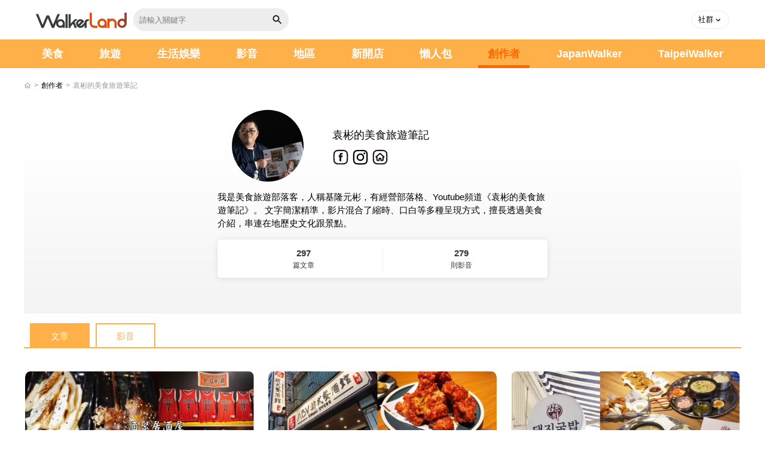

--- FILE ---
content_type: text/html; charset=UTF-8
request_url: https://www.walkerland.com.tw/bloggers/63113/article
body_size: 5774
content:
<!DOCTYPE html><html lang="zh-TW"><head><meta charset="UTF-8"><meta name="viewport" content="width=device-width, initial-scale=1.0, minimum-scale=1.0"><meta name="description" content="WalkerLand窩客島一直與台灣許多美食旅遊創作者合作，提供全台22鄉鎮縣市的食記心得、旅遊情報，在這裡可以認識到全台灣最優秀的創作者。"><meta name="robots" content="max-image-preview:large"><meta property="og:site_name" content="WalkerLand"><meta property="og:locale" content="zh_TW"><meta property="og:type" content="website"><meta property="og:title" content="全台美食旅遊創作者 / WalkerLand窩客島"><meta property="og:description" content="WalkerLand窩客島一直與台灣許多美食旅遊創作者合作，提供全台22鄉鎮縣市的食記心得、旅遊情報，在這裡可以認識到全台灣最優秀的創作者。"><meta property="og:url" content="https://www.walkerland.com.tw/bloggers/63113/article"><meta property="og:image" content=""><meta property="article:section" content=""><meta property="article:published_time" content=""><title>全台美食旅遊創作者 / WalkerLand窩客島</title><link rel="canonical" href="https://www.walkerland.com.tw/bloggers/63113/article"/><link rel="shortcut icon" href="//www.walkerland.com.tw//assets/default/img/walkerland.ico" type="image/x-icon"/><meta property="fb:app_id" content="349926078420970"><script type="application/ld+json">{"@context":"https://schema.org","@type":"ItemList","itemListElement":[{"@type":"BlogPosting","name":"新北中和｜酒聚居酒屋｜鄰近景安捷運站，CP值超高的人氣居酒屋，18天生啤酒只需60元 – 袁彬的美食旅遊筆記","url":"https://www.walkerland.com.tw/article/view/413351","image":"https://media.walkerland.com.tw/wlk_media/thumbnail/images/upload/article/671b1b2b41d8257034651579114e325c5b85c9d9-500x262.webp"},{"@type":"BlogPosting","name":"板橋韓式料理推薦｜ABV 韓式餐酒館｜晚上就來一份韓式烤肉配精釀啤酒 – 袁彬的美食旅遊筆記","url":"https://www.walkerland.com.tw/article/view/411969","image":"https://media.walkerland.com.tw/wlk_media/thumbnail/images/upload/article/e383097e1e37c783ea33199a8e0ee9894a4461de-500x262.webp"},{"@type":"BlogPosting","name":"基隆中正｜金春喜韓廚-基隆好食城店｜韓式庶民美味與港灣美景相互襯托，湯頭濃郁，小菜無限續加 – 袁彬的美食旅遊筆記","url":"https://www.walkerland.com.tw/article/view/411554","image":"https://media.walkerland.com.tw/wlk_media/thumbnail/images/upload/article/22525bbd553b6cfd8a46c179bffd9378f7af9cb4-500x262.webp"},{"@type":"BlogPosting","name":"桃園火鍋推薦｜汆鍋上選鍋物中壢SOGO店｜來中壢SOGO逛百貨吃美食，特色湯底讓人回味無窮(附菜單) – 袁彬的美食旅遊筆記","url":"https://www.walkerland.com.tw/article/view/411299","image":"https://media.walkerland.com.tw/wlk_media/thumbnail/images/upload/article/d830ba91c9b957e6d63d69641f47642af2326013-500x262.webp"},{"@type":"BlogPosting","name":"新北高空景觀餐酒館｜ABV閣樓餐酒館板橋府中店｜擁有百款精釀啤酒，與美景美食作搭配，奧地利美食月熱烈進行中 – 袁彬的美食旅遊筆記","url":"https://www.walkerland.com.tw/article/view/411154","image":"https://media.walkerland.com.tw/wlk_media/thumbnail/images/upload/article/2993d38dc1a129d5c496178b82c6698305ccda4e-500x262.webp"},{"@type":"BlogPosting","name":"台北松山｜老北京炸醬麵｜正宗老北京風味，醬料濃郁麵條Q彈，鄰近IKEA敦北店 – 袁彬的美食旅遊筆記","url":"https://www.walkerland.com.tw/article/view/410443","image":"https://media.walkerland.com.tw/wlk_media/thumbnail/images/upload/poi/a2907889c1f585cb96dbf451baf14201765b1238-500x281.webp"},{"@type":"BlogPosting","name":"台北中山區串燒｜燒鳥串道吉林店｜行天宮美食推薦，店內用餐，茶泡飯跟柴魚醬拌飯免費吃到飽 – 袁彬的美食旅遊筆記","url":"https://www.walkerland.com.tw/article/view/410222","image":"https://media.walkerland.com.tw/wlk_media/thumbnail/images/upload/poi/8cc642b17ca02b87bbb12ed4ba66562071caee8e-500x262.webp"},{"@type":"BlogPosting","name":"台北文山｜雞老闆桶仔雞萬隆店｜生日聚餐推薦，當月壽星，消費滿1800元送烤雞一隻 – 袁彬的美食旅遊筆記","url":"https://www.walkerland.com.tw/article/view/409294","image":"https://media.walkerland.com.tw/wlk_media/thumbnail/images/upload/poi/125c534f7268fae8aee96aa97f71530c68e35d52-500x348.webp"},{"@type":"BlogPosting","name":"新北板橋｜壹之壹日式鍋物（板橋店）｜一個人也可以獨享鴛鴦鍋，和牛可以點半份，滿600元就送草蝦一份，小資族推薦必訪 – 袁彬的美食旅遊筆記","url":"https://www.walkerland.com.tw/article/view/409155","image":"https://media.walkerland.com.tw/wlk_media/thumbnail/images/upload/poi/dfaa67a267c0663b1b74fa355cb130e4ed0d06f8-500x262.webp"},{"@type":"BlogPosting","name":"基隆仁愛｜阿信豆漿｜在地人推薦必吃中式早餐店，老闆為原魯平豆漿師傅，以有機黃豆熬煮的豆漿濃郁好喝 – 袁彬的美食旅遊筆記","url":"https://www.walkerland.com.tw/article/view/408829","image":"https://media.walkerland.com.tw/wlk_media/thumbnail/images/upload/poi/p155834/m63113/78a97584e108b59af1184784819a49e8bb302b6e-500x348.webp"},{"@type":"BlogPosting","name":"新北汐止｜銘記越南文化美食｜假日用餐要訂位的越南合菜餐廳，12道必點料理，附設停車場 – 袁彬的美食旅遊筆記","url":"https://www.walkerland.com.tw/article/view/407695","image":"https://media.walkerland.com.tw/wlk_media/thumbnail/images/upload/poi/p2545/m63113/6231a3d58b403a309d8f20e8b318753610657c76-500x399.webp"},{"@type":"BlogPosting","name":"台北文山｜三盛三豆花｜木柵職人美食推薦，鄰近木柵市場，麻糬每日限量，燒麻糬冰推薦必點 – 袁彬的美食旅遊筆記","url":"https://www.walkerland.com.tw/article/view/407395","image":"https://media.walkerland.com.tw/wlk_media/thumbnail/images/upload/poi/p154198/m63113/fa5674d695cf6816f97764ed69e0f8fe0c5786f3-500x431.webp"}]}</script><script type="application/ld+json">{"@context":"https://schema.org","@type":"BreadcrumbList","itemListElement":[{"@type":"ListItem","position":1,"name":"首頁","item":"https://www.walkerland.com.tw/"},{"@type":"ListItem","position":2,"name":"創作者","item":"https://www.walkerland.com.tw/bloggers/index"},{"@type":"ListItem","position":3,"name":"袁彬的美食旅遊筆記","item":"https://www.walkerland.com.tw/bloggers/63113/article"}]}</script><script type="application/ld+json">{"@context":"https://schema.org","@type":"Person","name":"袁彬的美食旅遊筆記","url":"https://www.walkerland.com.tw/bloggers/63113/article","image":"https://media.walkerland.com.tw/wlk_media/thumbnail/images/upload/head/3ace27d0fd0d0d1309c7e0aaab6deda4594e5e34-400x400.webp","jobTitle":"","description":"我是美食旅遊部落客，人稱基隆元彬，有經營部落格、Youtube頻道《袁彬的美食旅遊筆記》。\r\n文字簡潔精準，影片混合了縮時、口白等多種呈現方式，擅長透過美食介紹，串連在地歷史文化跟景點。","knowsAbout":[],"sameAs":["http://peter2410.pixnet.net/blog","https://www.facebook.com/bookworker/","https://www.instagram.com/peter19911991/?hl=zh-tw"]}</script><link rel="stylesheet" rel="preload" href="/assets/default/css/materialize.min.css"/><link rel="stylesheet" rel="preload" href="/assets/default/css/screen.min.css?v=20260109"/><script src="/assets/default/js/jquery-3.7.1.min.js"></script><script src="/assets/default/js/materialize.min.js" defer></script><script src="/assets/default/js/custom.js" defer></script><script src="https://sdk.gamania.dev/webtrackingsdk.min.js.gz"></script><script src="/assets/default/js/bf_track.js?v=20260108"></script><script>Tracking.init({BUID:'GAMA-walkerland-01',property:'walkerland',sourceProperty:'walkerland',GTMId:null,unleashConfig:null,debug:false,});</script><script>(function(w,d,s,l,i){w[l]=w[l]||[];w[l].push({'gtm.start':new Date().getTime(),event:'gtm.js'});var f=d.getElementsByTagName(s)[0],j=d.createElement(s),dl=l!='dataLayer'?'&l='+l:'';j.async=true;j.src='https://www.googletagmanager.com/gtm.js?id='+i+dl;f.parentNode.insertBefore(j,f)})(window,document,'script','dataLayer','GTM-TWSXZ426');</script><script>var _comscore=_comscore||[];_comscore.push({c1:"2",c2:"17052115"});(function(){var s=document.createElement("script"),el=document.getElementsByTagName("script")[0];s.async=true;s.src=(document.location.protocol=="https:"?"https://sb":"http://b")+".scorecardresearch.com/beacon.js";el.parentNode.insertBefore(s,el)})();</script></head><body><noscript><iframe src="https://www.googletagmanager.com/ns.html?id=GTM-TWSXZ426" height="0" width="0" style="display:none;visibility:hidden"></iframe></noscript><noscript><img src="https://b.scorecardresearch.com/p?c1=2&c2=17052115&cv=2.0&cj=1" alt=""></noscript><header><div class="container-full"><div class="nav-wrapper"><div class="header-l"><a href="https://www.walkerland.com.tw/" target="_self" class="brand-logo"></a><div class="search-form"><input id="keyword" name="keyword" class="search-input" type="text" placeholder="請輸入關鍵字"><a class="search-btn" href="#" id="search-btn"><i class="icon-search"></i></a></div></div><div class="header-r"><div class="member"><ul><li class="common-dropdown"><a class="dropdown-toggle" href="javascript:void(0);" role="button" data-toggle="dropdown"><span>社群</span><i class="caret"></i></a><div class="dropdown-menu"><ul class="social-media"><li><a href="https://www.facebook.com/TaipeiWalker.Walkerland" target="_blank" rel="noopener noreferrer"><i class="icon-fb-gray"></i>粉絲專頁</a></li><li><a href="https://www.instagram.com/walkerland_kadokawa/" target="_blank" rel="noopener noreferrer"><i class="icon-ig-gray"></i>官方instagram</a></li><li><a href="https://page.line.me/shc2552n?oat__id=3607611" target="_blank" rel="noopener noreferrer"><i class="icon-line-gray"></i>官方Line</a></li></ul></div></li></ul></div><button data-target="nav-mobile" class="sidenav-trigger"><i class="menu"></i></button></div></div></div></header><nav><div id="nav-mobile" class="sidenav"><div class="search"><div class="search-wrapper"><div class="search_form"><input id="mobile_keyword" name="keyword" class="search-input" placeholder="請輸入關鍵字"><a class="search-btn" href="#" id="mobile-search-btn"><i class="icon-search"></i></a><div class="search-results"></div></div></div></div><div class="navbar"><ul class="menu"><li class=""><a href="https://www.walkerland.com.tw/subject/taste/all">美食</a></li><li class=""><a href="https://www.walkerland.com.tw/subject/travel/all">旅遊</a></li><li class=""><a href="https://www.walkerland.com.tw/subject/lifestyle_entertainment/all">生活娛樂</a></li><li class="menu-hasdropdown "><a href="https://www.walkerland.com.tw/video">影音</a><ul class="menu-dropdown"><li><a href="https://www.walkerland.com.tw/video/1">美食</a></li><li><a href="https://www.walkerland.com.tw/video/2">旅遊</a></li><li><a href="https://www.walkerland.com.tw/video/4">生活娛樂</a></li></ul></li><li class=><a href="https://www.walkerland.com.tw/poi/guide">地區</a></li><li class=><a href="https://www.walkerland.com.tw/subject/newopen/all">新開店</a></li><li class=><a href="https://www.walkerland.com.tw/subject/lazy/all">懶人包</a></li><li class=active><a href="https://www.walkerland.com.tw/bloggers/index">創作者</a></li><li><a href="https://www.walkerland.com.tw/japanwalker" target="_blank" rel="noopener noreferrer">JapanWalker</a></li><li><a href="https://taipeiwalker.walkerland.com.tw" target="_blank" rel="noopener noreferrer">TaipeiWalker</a></li></ul></div><div class="nav-footer"><ul class="social-media"><li><a href="https://www.facebook.com/TaipeiWalker.Walkerland" target="_blank" rel="noopener noreferrer"><i class="icon-fb-line"></i></a></li><li><a href="https://www.instagram.com/walkerland_kadokawa/" target="_blank" rel="noopener noreferrer"><i class="icon-ig-line"></i></a></li><li><a href="https://www.youtube.com/c/WalkerlandTw" target="_blank" rel="noopener noreferrer"><i class="icon-yt-line"></i></a></li><li><a href="https://page.line.me/shc2552n?oat__id=3607611" target="_blank" rel="noopener noreferrer"><i class="icon-line-dark"></i></a></li><li><a href="https://www.beanfun.com/" target="_blank" rel="noopener noreferrer"><i class="icon-beanfun"></i></a></li></ul></div></div></nav><script>(function(){const btn=document.getElementById('search-btn');const mobileBtn=document.getElementById('mobile-search-btn');const base="https://www.walkerland.com.tw/";function doSearch(inputId,event){if(event)event.preventDefault();const input=document.getElementById(inputId);if(!input)return;let keyword=input.value||'';if(!keyword.trim()){alert('請輸入關鍵字');return}keyword=keyword.trim().normalize('NFC').replace(/[\u0000-\u001F\u007F]/g,'');if(keyword.length>200){keyword=keyword.slice(0,200)}const safeSegment=encodeURIComponent(keyword);const targetUrl=new URL(`/q/${safeSegment}/`,base).toString();window.location.href=targetUrl}if(btn){btn.addEventListener('click',function(e){doSearch('keyword',e)})}if(mobileBtn){mobileBtn.addEventListener('click',function(e){doSearch('mobile_keyword',e)})}})();</script><main><div class="container-full member-page"><div class="breadcrumbs"><a href="https://www.walkerland.com.tw/"><i class="home"></i></a> &gt;
                                            
                                                            <a href="https://www.walkerland.com.tw/bloggers/index">創作者</a> &gt; <span class="ellipsis">袁彬的美食旅遊筆記</span></div><div class="row profile-block"><div class="col s12 offset-m2 m8 offset-l3 l6"><div class="row mb-0 align-items-center"><div class="col s5 m4 center"><div class="head-photo circle"><img id="image_upload_preview" src="https://media.walkerland.com.tw/wlk_media/thumbnail/images/upload/head/3ace27d0fd0d0d1309c7e0aaab6deda4594e5e34-400x400.webp" class="responsive-img" alt=""/></div></div><div class="col s7 m8 member-info"><h1>袁彬的美食旅遊筆記</h1><div class="social-area"><a href='https://www.facebook.com/bookworker/' target="_blank" class="icon-fb-sb" rel="noopener noreferrer"></a><a href='https://www.instagram.com/peter19911991/?hl=zh-tw' target="_blank" class="icon-ig-sb" rel="noopener noreferrer"></a><a href='http://peter2410.pixnet.net/blog' target="_blank" class="icon-website" rel="noopener noreferrer"></a></div></div><div class="col s12 name-text"><p>我是美食旅遊部落客，人稱基隆元彬，有經營部落格、Youtube頻道《袁彬的美食旅遊筆記》。
文字簡潔精準，影片混合了縮時、口白等多種呈現方式，擅長透過美食介紹，串連在地歷史文化跟景點。</p></div></div><div class="row card"><div class="col s12 item-block"><p class="col"><span>297</span>篇文章</p><p class="col"><span>279</span>則影音</p></div></div></div></div><ul class="tabs heigh-tab"><li class="tab"><a href="/bloggers/63113/article" class="active" target="_self">文章</a></li><li class="tab"><a href="/bloggers/63113/video" target="_self">影音</a></li></ul><div class="list-article-block"><ul class="tabs tab-sub"></ul><div id="post-1"><div class="row card-style no-tag"><div class="col s12 m6 l4"><div class="card"><a href="https://www.walkerland.com.tw/article/view/413351"><div class="card-image"><div class="card-photo"><img src="https://media.walkerland.com.tw/wlk_media/thumbnail/images/upload/article/671b1b2b41d8257034651579114e325c5b85c9d9-500x262.webp" alt="" fetchpriority="high"></div></div><div class="card-content"><h3 class="title">新北中和｜酒聚居酒屋｜鄰近景安捷運站，CP值超高的人氣居酒屋，18天生啤酒只需60元 – 袁彬的美食旅遊筆記</h3></div><div class="card-action"><small class="post-date">2025-06-26</small></div></a></div></div><div class="col s12 m6 l4"><div class="card"><a href="https://www.walkerland.com.tw/article/view/411969"><div class="card-image"><div class="card-photo"><img src="https://media.walkerland.com.tw/wlk_media/thumbnail/images/upload/article/e383097e1e37c783ea33199a8e0ee9894a4461de-500x262.webp" alt="" fetchpriority="high"></div></div><div class="card-content"><h3 class="title">板橋韓式料理推薦｜ABV 韓式餐酒館｜晚上就來一份韓式烤肉配精釀啤酒 – 袁彬的美食旅遊筆記</h3></div><div class="card-action"><small class="post-date">2025-05-26</small></div></a></div></div><div class="col s12 m6 l4"><div class="card"><a href="https://www.walkerland.com.tw/article/view/411554"><div class="card-image"><div class="card-photo"><img src="https://media.walkerland.com.tw/wlk_media/thumbnail/images/upload/article/22525bbd553b6cfd8a46c179bffd9378f7af9cb4-500x262.webp" alt="" fetchpriority="high"></div></div><div class="card-content"><h3 class="title">基隆中正｜金春喜韓廚-基隆好食城店｜韓式庶民美味與港灣美景相互襯托，湯頭濃郁，小菜無限續加 – 袁彬的美食旅遊筆記</h3></div><div class="card-action"><small class="post-date">2025-05-19</small></div></a></div></div><div class="col s12 m6 l4"><div class="card"><a href="https://www.walkerland.com.tw/article/view/411299"><div class="card-image"><div class="card-photo"><img src="https://media.walkerland.com.tw/wlk_media/thumbnail/images/upload/article/d830ba91c9b957e6d63d69641f47642af2326013-500x262.webp" alt="" fetchpriority="high"></div></div><div class="card-content"><h3 class="title">桃園火鍋推薦｜汆鍋上選鍋物中壢SOGO店｜來中壢SOGO逛百貨吃美食，特色湯底讓人回味無窮(附菜單) – 袁彬的美食旅遊筆記</h3></div><div class="card-action"><small class="post-date">2025-05-13</small></div></a></div></div><div class="col s12 m6 l4"><div class="card"><a href="https://www.walkerland.com.tw/article/view/411154"><div class="card-image"><div class="card-photo"><img src="https://media.walkerland.com.tw/wlk_media/thumbnail/images/upload/article/2993d38dc1a129d5c496178b82c6698305ccda4e-500x262.webp" alt="" fetchpriority="high"></div></div><div class="card-content"><h3 class="title">新北高空景觀餐酒館｜ABV閣樓餐酒館板橋府中店｜擁有百款精釀啤酒，與美景美食作搭配，奧地利美食月熱烈進行中 – 袁彬的美食旅遊筆記</h3></div><div class="card-action"><small class="post-date">2025-05-11</small></div></a></div></div><div class="col s12 m6 l4"><div class="card"><a href="https://www.walkerland.com.tw/article/view/410443"><div class="card-image"><div class="card-photo"><img src="https://media.walkerland.com.tw/wlk_media/thumbnail/images/upload/poi/a2907889c1f585cb96dbf451baf14201765b1238-500x281.webp" alt="" fetchpriority="high"></div></div><div class="card-content"><h3 class="title">台北松山｜老北京炸醬麵｜正宗老北京風味，醬料濃郁麵條Q彈，鄰近IKEA敦北店 – 袁彬的美食旅遊筆記</h3></div><div class="card-action"><small class="post-date">2025-04-27</small></div></a></div></div><div class="col s12 m6 l4"><div class="card"><a href="https://www.walkerland.com.tw/article/view/410222"><div class="card-image"><div class="card-photo"><img src="https://media.walkerland.com.tw/wlk_media/thumbnail/images/upload/poi/8cc642b17ca02b87bbb12ed4ba66562071caee8e-500x262.webp" alt="" fetchpriority="high"></div></div><div class="card-content"><h3 class="title">台北中山區串燒｜燒鳥串道吉林店｜行天宮美食推薦，店內用餐，茶泡飯跟柴魚醬拌飯免費吃到飽 – 袁彬的美食旅遊筆記</h3></div><div class="card-action"><small class="post-date">2025-04-22</small></div></a></div></div><div class="col s12 m6 l4"><div class="card"><a href="https://www.walkerland.com.tw/article/view/409294"><div class="card-image"><div class="card-photo"><img src="https://media.walkerland.com.tw/wlk_media/thumbnail/images/upload/poi/125c534f7268fae8aee96aa97f71530c68e35d52-500x348.webp" alt="" fetchpriority="high"></div></div><div class="card-content"><h3 class="title">台北文山｜雞老闆桶仔雞萬隆店｜生日聚餐推薦，當月壽星，消費滿1800元送烤雞一隻 – 袁彬的美食旅遊筆記</h3></div><div class="card-action"><small class="post-date">2025-04-05</small></div></a></div></div><div class="col s12 m6 l4"><div class="card"><a href="https://www.walkerland.com.tw/article/view/409155"><div class="card-image"><div class="card-photo"><img src="https://media.walkerland.com.tw/wlk_media/thumbnail/images/upload/poi/dfaa67a267c0663b1b74fa355cb130e4ed0d06f8-500x262.webp" alt="" fetchpriority="high"></div></div><div class="card-content"><h3 class="title">新北板橋｜壹之壹日式鍋物（板橋店）｜一個人也可以獨享鴛鴦鍋，和牛可以點半份，滿600元就送草蝦一份，小資族推薦必訪 – 袁彬的美食旅遊筆記</h3></div><div class="card-action"><small class="post-date">2025-04-01</small></div></a></div></div><div class="col s12 m6 l4"><div class="card"><a href="https://www.walkerland.com.tw/article/view/408829"><div class="card-image"><div class="card-photo"><img src="https://media.walkerland.com.tw/wlk_media/thumbnail/images/upload/poi/p155834/m63113/78a97584e108b59af1184784819a49e8bb302b6e-500x348.webp" alt="" fetchpriority="high"></div></div><div class="card-content"><h3 class="title">基隆仁愛｜阿信豆漿｜在地人推薦必吃中式早餐店，老闆為原魯平豆漿師傅，以有機黃豆熬煮的豆漿濃郁好喝 – 袁彬的美食旅遊筆記</h3></div><div class="card-action"><small class="post-date">2025-03-26</small></div></a></div></div><div class="col s12 m6 l4"><div class="card"><a href="https://www.walkerland.com.tw/article/view/407695"><div class="card-image"><div class="card-photo"><img src="https://media.walkerland.com.tw/wlk_media/thumbnail/images/upload/poi/p2545/m63113/6231a3d58b403a309d8f20e8b318753610657c76-500x399.webp" alt="" fetchpriority="high"></div></div><div class="card-content"><h3 class="title">新北汐止｜銘記越南文化美食｜假日用餐要訂位的越南合菜餐廳，12道必點料理，附設停車場 – 袁彬的美食旅遊筆記</h3></div><div class="card-action"><small class="post-date">2025-03-08</small></div></a></div></div><div class="col s12 m6 l4"><div class="card"><a href="https://www.walkerland.com.tw/article/view/407395"><div class="card-image"><div class="card-photo"><img src="https://media.walkerland.com.tw/wlk_media/thumbnail/images/upload/poi/p154198/m63113/fa5674d695cf6816f97764ed69e0f8fe0c5786f3-500x431.webp" alt="" fetchpriority="high"></div></div><div class="card-content"><h3 class="title">台北文山｜三盛三豆花｜木柵職人美食推薦，鄰近木柵市場，麻糬每日限量，燒麻糬冰推薦必點 – 袁彬的美食旅遊筆記</h3></div><div class="card-action"><small class="post-date">2025-03-03</small></div></a></div></div></div></div></div><div class="row pagination-block"><div class="col s12 center"><ul class="pagination"><li class="active"><a href="https://www.walkerland.com.tw/bloggers/63113/article" rel="nofollow">1</a></li><li class="waves-effect"><a href="https://www.walkerland.com.tw/bloggers/63113/article?page=2" rel="nofollow">2</a></li><li class="waves-effect"><a href="https://www.walkerland.com.tw/bloggers/63113/article?page=3" rel="nofollow">3</a></li><li class="waves-effect"><a href="https://www.walkerland.com.tw/bloggers/63113/article?page=4" rel="nofollow">4</a></li><li class="waves-effect"><a href="https://www.walkerland.com.tw/bloggers/63113/article?page=5" rel="nofollow">5</a></li><li><a href="https://www.walkerland.com.tw/bloggers/63113/article?page=2" rel="nofollow"><i class="right-arrow"></i></a></li></ul></div></div></div></main><div class="goto fixed-action-btn direction-top"><a href="javascript:void(0);" class="btn-floating btn-large" id="goTopBtn"><i class="icon-arrow-top"></i></a></div><footer><div class="footer-body"><div class="footer-logo"><img src="//www.walkerland.com.tw//assets/default/img/svg/walker-logo.svg?v=20251111" alt="我傳媒科技股份有限公司 OHMEDIA"></div><div class="footer-data"><ul class="footer-link"><li><a href="https://www.walkerland.com.tw/service/terms" rel="nofollow">服務條款</a></li><li><a href="https://www.walkerland.com.tw/service/policy" rel="nofollow">隱私權政策</a></li><li><a href="https://www.walkerland.com.tw/service/rule" rel="nofollow">評鑑規範</a></li><li><a href="https://www.walkerland.com.tw/service/contact" rel="nofollow">聯絡客服</a></li></ul><p class="phone">廣告刊登服務專線:<a href="tel:0223778068">(02)2377-8068</a>轉分機 6554</p><p>我傳媒科技股份有限公司 OHMEDIA CO.,LTD.</p><p>統編：82884789</p></div><div class="footer-social-media"><p>FOLLOW US</p><div><span>WalkerLand</span><ul><li><a href="https://www.facebook.com/TaipeiWalker.Walkerland" target="_blank" rel="noopener noreferrer"><i class="icon-fb"></i></a></li><li><a href="https://www.instagram.com/walkerland_kadokawa/" target="_blank" rel="noopener noreferrer"><i class="icon-ig"></i></a></li><li><a href="https://www.youtube.com/c/WalkerlandTw" target="_blank" rel="noopener noreferrer"><i class="icon-yt"></i></a></li><li><a href="https://page.line.me/shc2552n?openQrModal=true" target="_blank" rel="noopener noreferrer"><i class="icon-line"></i></a></li><li><a href="https://www.beanfun.com/" target="_blank" rel="noopener noreferrer"><i class="icon-beanfun"></i></a></li></ul></div><div><span>TaipeiWalker</span><ul><li><a href="https://www.facebook.com/TaipeiWalker.KADOKAWA" target="_blank" rel="noopener noreferrer"><i class="icon-fb"></i></a></li><li><a href="https://www.instagram.com/taipeiwalker.tw/" target="_blank" rel="noopener noreferrer"><i class="icon-ig"></i></a></li></ul></div><div><span>JapanWalker</span><ul><li><a href="https://www.facebook.com/JapanWalker.KADOKAWA" target="_blank" rel="noopener noreferrer"><i class="icon-fb"></i></a></li><li><a href="https://www.instagram.com/japanwalker.tw/" target="_blank" rel="noopener noreferrer"><i class="icon-ig"></i></a></li></ul></div></div></div><div class="copyright-wrap"><div class="copyright"><a href="https://newsmedia.gamania.com/" target="_blank" class="btn-gamania-group" aria-label="gamania group 橘子集團" rel="noopener noreferrer"></a><p>版權所有，未經許可，不許轉載 © 2026 OHMEDIA CO.,LTD. All Rights Reserved.</p></div></div></footer><script>document.addEventListener('DOMContentLoaded',function(){const goTopBtn=document.getElementById('goTopBtn');goTopBtn.addEventListener('click',function(e){e.preventDefault();if('scrollBehavior'in document.documentElement.style){window.scrollTo({top:0,behavior:'smooth'})}else{window.scrollTo(0,0)}});const toggleVisibility=()=>{if(window.scrollY>300){goTopBtn.parentElement.classList.add('show')}else{goTopBtn.parentElement.classList.remove('show')}};window.addEventListener('scroll',toggleVisibility);toggleVisibility()});</script></body></html>

--- FILE ---
content_type: text/html; charset=UTF-8
request_url: https://auto-load-balancer.likr.tw/api/get_client_ip.php
body_size: -135
content:
"18.219.68.160"

--- FILE ---
content_type: image/svg+xml
request_url: https://www.walkerland.com.tw/assets/default/img/svg/icon-expand-more.svg
body_size: -22
content:
<svg xmlns="http://www.w3.org/2000/svg" height="20px" viewBox="0 0 24 24" width="20px" fill="#000000"><path d="M24 24H0V0h24v24z" fill="none" opacity=".87"/><path d="M16.59 8.59L12 13.17 7.41 8.59 6 10l6 6 6-6-1.41-1.41z"/></svg>

--- FILE ---
content_type: image/svg+xml
request_url: https://www.walkerland.com.tw/assets/default/img/svg/icon-home.svg
body_size: 143
content:
<?xml version="1.0" encoding="utf-8"?>
<!-- Generator: Adobe Illustrator 25.4.2, SVG Export Plug-In . SVG Version: 6.00 Build 0)  -->
<svg version="1.1" id="圖層_1" xmlns="http://www.w3.org/2000/svg" xmlns:xlink="http://www.w3.org/1999/xlink" x="0px" y="0px"
	 viewBox="0 0 24 24" style="enable-background:new 0 0 24 24;" xml:space="preserve">
<style type="text/css">
	.st0{fill:#A3A3A3;}
</style>
<path class="st0" d="M12,2.1L1,12h3v9h7v-6h2v6h7v-9h3L12,2.1z M12,4.8l6,5.4V11v8h-3v-6H9v6H6v-8.8L12,4.8z"/>
</svg>


--- FILE ---
content_type: image/svg+xml
request_url: https://www.walkerland.com.tw/assets/default/img/svg/icon-facebook-sb@2x.svg
body_size: 501
content:
<?xml version="1.0" encoding="utf-8"?>
<!-- Generator: Adobe Illustrator 26.2.1, SVG Export Plug-In . SVG Version: 6.00 Build 0)  -->
<svg version="1.1" id="圖層_1" xmlns="http://www.w3.org/2000/svg" xmlns:xlink="http://www.w3.org/1999/xlink" x="0px" y="0px"
	 viewBox="0 0 200 200" style="enable-background:new 0 0 200 200;" xml:space="preserve">
<style type="text/css">
	.st0{fill:none;stroke:#231815;stroke-width:15.3;stroke-miterlimit:10;}
	.st1{fill:#231815;}
</style>
<path class="st0" d="M179.6,67.5c-0.4-8.5-1.8-14.3-3.7-19.4c-2-5.4-5.2-10.2-9.3-14.2c-4-4.1-8.8-7.2-14.2-9.2
	c-5.1-2-10.9-3.3-19.5-3.7c-8.5-0.4-11.3-0.5-33-0.5c-21.8,0-24.5,0.1-33,0.5s-14.4,1.8-19.4,3.7c-5.4,2-10.2,5.2-14.2,9.2
	c-4.1,4-7.2,8.8-9.2,14.2c-2,5.1-3.3,10.9-3.7,19.4c-0.4,8.5-0.5,11.3-0.5,33c0,21.8,0.1,24.5,0.5,33s1.7,14.4,3.7,19.5
	c2,5.4,5.2,10.2,9.2,14.2c4.5,4.4,8.9,7.2,14.2,9.2c5.1,2,10.9,3.3,19.4,3.7s11.3,0.5,33,0.5c21.8,0,24.5-0.1,33-0.5
	s14.4-1.7,19.5-3.7c5.4-2,10.2-5.2,14.2-9.2c4.5-4.5,7.2-8.9,9.3-14.2c2-5.1,3.3-10.9,3.7-19.5c0.4-8.5,0.5-11.3,0.5-33
	C180.1,78.7,180,76,179.6,67.5z"/>
<path class="st1" d="M122.3,92.6l-0.6,7.9h-14.8c0,22.4,0,50.2,0,50.2H86.6c0,0,0-27.4,0-50.2H76.5v-8V80.4h10v-9.1
	c0-8.3,3.9-21.1,21.1-21.1h15.6v17.3c0,0-9.5,0-11.2,0c-1.9,0-4.5,0.9-4.5,4.8v8.1h15.9L122.3,92.6z"/>
</svg>


--- FILE ---
content_type: image/svg+xml
request_url: https://www.walkerland.com.tw/assets/default/img/svg/newsmedia-logo.svg
body_size: 2836
content:
<?xml version="1.0" encoding="UTF-8"?>
<svg xmlns="http://www.w3.org/2000/svg" version="1.1" viewBox="0 0 145.5 20.5">
  <defs>
    <style>
      .cls-1 {
        fill: #231815;
      }

      .cls-2 {
        fill: #fff;
      }

      .cls-3 {
        fill: #b43822;
      }

      .cls-4 {
        fill: #ff6400;
      }

      .cls-5 {
        fill: #040000;
      }
    </style>
  </defs>
  <!-- Generator: Adobe Illustrator 28.7.7, SVG Export Plug-In . SVG Version: 1.2.0 Build 194)  -->
  <g>
    <g id="_圖層_1" data-name="圖層_1">
      <g>
        <g>
          <path class="cls-4" d="M26.3,10.1c0-5.6-4.6-10.1-10.2-10.1S6,4.5,5.9,10.1c0,0,0,0,0,.1,0,.8,0,1.6.3,2.4,1.1,4.5,5.1,7.9,10,7.9s8.9-3.4,10-7.9c.2-.8.3-1.5.3-2.4s0,0,0-.1Z"/>
          <path class="cls-4" d="M30.9,10.1h-4.6s0,0,0,0c0,0,0,0,0,.1,0,.8,0,1.6-.3,2.4,0,0,0,0,0,.1h4.9c.7,0,1.3-.6,1.3-1.3s-.6-1.3-1.3-1.3Z"/>
          <path class="cls-4" d="M6.2,12.6c-.2-.8-.3-1.5-.3-2.4s0,0,0-.1c0,0,0,0,0,0H1.3c-.7,0-1.3.6-1.3,1.3s.6,1.3,1.3,1.3h4.9s0,0,0-.1Z"/>
          <path class="cls-3" d="M26.3,10.2s0,0,0-.1c0,0,0,0,0,0h-3.3s0,0,0,0c0-4.1-3.1-7.4-7-7.4s-7,3.3-7,7.4,0,0,0,0h-3.1s0,0,0,0c0,0,0,0,0,.1,0,.8,0,1.6.3,2.4,0,0,0,0,0,.1h4.5c.4,0,.8-.2,1-.5.2-.3.3-.7.3-1.1,0-.3-.2-.5-.2-.7,0-.1-.1-.3-.1-.4,0-2.6,2-4.8,4.4-4.8s4.4,2.2,4.4,4.8,0,.3-.1.5c0,.2-.1.4-.1.6,0,.4,0,.8.3,1.1.2.3.6.5,1,.5h4.6s0,0,0-.1c.2-.8.3-1.5.3-2.4ZM11.6,10h0s0,0,0,0Z"/>
        </g>
        <g>
          <path class="cls-2" d="M17.4,12.7c-.2-.8-1.1-3.1-1.1-3.1,0,0,0-.1-.1-.1,0,0-.1,0-.1.1,0,0-.9,2.3-1.1,3.1,0,.1,0,.3,0,.5,0,.7.6,1.2,1.3,1.3,0,0,0,0,.1,0,.7,0,1.2-.6,1.3-1.3,0-.2,0-.4,0-.5Z"/>
          <path class="cls-2" d="M12.1,12.2c.6-.6,2.1-2.5,2.1-2.5,0,0,0-.1,0-.2,0,0,0,0-.2,0,0,0-2.4.4-3.2.6-.1,0-.3.1-.5.2-.6.4-.8,1.1-.5,1.7,0,0,0,0,0,0,.4.6,1.1.8,1.7.5.2,0,.3-.2.4-.3Z"/>
          <path class="cls-2" d="M20.1,12.2c-.6-.6-2.1-2.5-2.1-2.5,0,0,0-.1,0-.2,0,0,0,0,.2,0,0,0,2.4.4,3.2.6.1,0,.3.1.5.2.6.4.8,1.1.5,1.7,0,0,0,0,0,0-.4.6-1.1.8-1.7.5-.2,0-.3-.2-.4-.3Z"/>
        </g>
      </g>
      <g>
        <g>
          <path class="cls-5" d="M111.4,1.7l-.6.7c-.3-.2-.7-.3-1.2-.3s-1.1.2-1.5.6c-.4.4-.6.8-.6,1.4,0,.9.4,1.5,1.1,1.9-.3,0-.5.2-.7.3-.2.1-.3.3-.3.5,0,.6.4.9,1.2.9s.4,0,.7,0c.3,0,.5,0,.6,0,.6,0,.9.2.9.7s-.1.4-.4.6c-.3.1-.6.2-1,.2s-1-.2-1.5-.6l-.5.8c.2.2.5.3.9.5.4.1.8.2,1.1.2.7,0,1.3-.2,1.7-.5.4-.3.7-.7.7-1.2s-.1-.8-.4-1.1c-.3-.3-.7-.4-1.2-.4s-.4,0-.7,0c-.3,0-.5,0-.7,0-.3,0-.5,0-.5-.2s0-.2.2-.2c.2,0,.3,0,.4-.1h.8c.6-.1,1-.3,1.3-.7.3-.4.5-.8.5-1.4s-.1-.9-.4-1.3l.7-.5-.7-.6ZM110.4,5c-.2.2-.5.4-.8.4s-.6-.1-.8-.4c-.2-.2-.3-.6-.3-.9s.1-.6.3-.9c.2-.2.5-.4.8-.4s.6.1.8.4c.2.2.3.5.3.9s0,.7-.3.9Z"/>
          <path class="cls-5" d="M123.7,2.1c-.3,0-.6,0-.9.2-.3.1-.5.3-.6.5-.3-.5-.9-.7-1.6-.7s-1,.2-1.4.7c0,0,0-.6,0-.6h-1v5.4h1V3.6c0-.2.2-.3.5-.5.2-.1.4-.2.6-.2.3,0,.6,0,.8.2.2.2.3.4.3.6v3.9h1V3.6c0-.2.2-.3.4-.5.2-.1.4-.2.7-.2.7,0,1.1.4,1.1,1.3v3.4h1v-3.6c0-.6-.2-1.1-.5-1.4-.3-.3-.7-.5-1.3-.5Z"/>
          <path class="cls-5" d="M134.7,2.1c-.7,0-1.2.3-1.6.8v-.7s-1,0-1,0v5.4h1V3.6c.1-.2.3-.4.6-.5.2-.1.5-.2.7-.2.4,0,.7.1.9.3.2.2.3.6.3,1.2v3.2h1v-3.4c0-1.4-.6-2.2-1.8-2.2Z"/>
          <path class="cls-5" d="M138.8.2c-.2,0-.3,0-.4.2-.1.1-.2.3-.2.4s0,.3.2.4c.1.1.3.2.4.2s.3,0,.4-.2c.1-.1.2-.3.2-.4s0-.3-.2-.4c-.1-.1-.3-.2-.4-.2Z"/>
          <polygon class="cls-5" points="137.5 3 138.2 3 138.2 7.6 139.2 7.6 139.2 2.2 137.5 2.2 137.5 3"/>
          <path class="cls-5" d="M117,4.4c0-.8-.2-1.3-.5-1.7-.4-.4-.9-.5-1.7-.5s-.6,0-.9.2c-.3.1-.6.3-.8.4,0,0,0,0-.1,0l.4.8c.1-.1.2-.2.2-.2h0c.3-.3.8-.4,1.3-.4.8,0,1.2.4,1.2,1.3h0c0,.1,0,.1,0,.1,0,0,0,0,0,0s0,0,0,0c0,0,0,0-.1,0-.1,0-.2,0-.4,0-.2,0-.4,0-.5,0-.4,0-.7,0-.9,0-.1,0-.3,0-.4.1-.9.3-1.3,1.3-1,2.2.2.6.8,1,1.5,1,0,0,0,0,0,0,.2,0,.3,0,.5,0,.2,0,.4-.2.5-.3.2-.2.6-.5,1-.8v1h.9s0-1.3,0-1.3c0,0,0,0,0,0v-1.9ZM116.1,5.4s-1.1,1-1.5,1.3c0,0-.2.1-.3.1,0,0-.2,0-.3,0-.3,0-.6-.2-.7-.5-.2-.4,0-.9.5-1.1,0,0,.1,0,.2,0,.5,0,1.4,0,1.9,0,0,0,0,0,0,0,0,0,.1.1,0,.2Z"/>
          <path class="cls-5" d="M131,4.4c0-.8-.2-1.3-.5-1.7-.4-.4-.9-.5-1.7-.5s-.6,0-.9.2c-.3.1-.6.3-.8.4,0,0,0,0-.1,0l.4.8c.1-.1.2-.2.2-.2h0c.3-.3.8-.4,1.3-.4.8,0,1.2.4,1.2,1.3h0c0,.1,0,.1,0,.1,0,0,0,0,0,0s0,0,0,0c0,0,0,0-.1,0-.1,0-.2,0-.4,0-.2,0-.4,0-.5,0-.4,0-.7,0-.9,0-.1,0-.3,0-.4.1-.9.3-1.3,1.3-1,2.2.2.6.8,1,1.5,1,0,0,0,0,0,0,.2,0,.3,0,.5,0,.2,0,.4-.2.5-.3.2-.2.6-.5,1-.8v1h.9s0-1.3,0-1.3c0,0,0,0,0,0v-1.9ZM130,5.4s-1.1,1-1.5,1.3c0,0-.2.1-.3.1,0,0-.2,0-.3,0-.3,0-.6-.2-.7-.5-.2-.4,0-.9.5-1.1,0,0,.1,0,.2,0,.5,0,1.4,0,1.9,0,0,0,0,0,0,0,0,0,.1.1,0,.2Z"/>
          <path class="cls-5" d="M144.9,6.3v-1.9c0-.8-.2-1.3-.5-1.7-.4-.4-.9-.5-1.7-.5s-.6,0-.9.2c-.3.1-.6.3-.8.4,0,0,0,0-.1,0l.4.8c.1-.1.2-.2.2-.2,0,0,0,0,0,0,.3-.3.8-.4,1.3-.4.8,0,1.2.4,1.2,1.3h0c0,.1,0,.1,0,.1,0,0,0,0,0,0s0,0,0,0c0,0,0,0-.1,0-.1,0-.2,0-.4,0-.2,0-.4,0-.5,0-.4,0-.7,0-.9,0-.1,0-.3,0-.4.1-.9.3-1.3,1.3-1,2.2.2.6.8,1,1.5,1,0,0,0,0,0,0,.2,0,.3,0,.5,0,.2,0,.4-.2.5-.3.2-.2.6-.5,1-.8v1h.9s0-1.3,0-1.3c0,0,0,0,0,0ZM144,5.4s-1.1,1-1.5,1.3c0,0-.2.1-.3.1,0,0-.2,0-.3,0-.3,0-.6-.2-.7-.5-.2-.4,0-.9.5-1.1,0,0,.1,0,.2,0,.5,0,1.4,0,1.9,0,0,0,0,0,0,0,0,0,.1.1,0,.2Z"/>
        </g>
        <g>
          <path class="cls-1" d="M108.2,11.7l2.7,4.2h0v-4.2h.6v5.1h-.7l-2.7-4.1h0v4.1h-.6v-5.1h.7Z"/>
          <path class="cls-1" d="M115.3,16.6c-.3.2-.6.3-1,.3s-.6,0-.8-.1c-.2,0-.4-.2-.5-.4-.1-.2-.3-.4-.3-.6,0-.2-.1-.5-.1-.8,0-.3,0-.5.1-.8,0-.2.2-.4.4-.6.2-.2.3-.3.6-.4.2,0,.4-.1.7-.1s.6,0,.8.2c.2.1.4.3.5.5s.2.4.3.7c0,.2,0,.5,0,.7h-2.8c0,.2,0,.3,0,.5,0,.1.1.3.2.4,0,.1.2.2.4.3.1,0,.3.1.5.1s.5,0,.6-.2c.2-.1.3-.3.3-.5h.6c0,.4-.3.7-.5.9ZM115.1,14.2c0-.1-.1-.2-.2-.3,0,0-.2-.2-.3-.2s-.3,0-.4,0-.3,0-.4,0-.2.1-.3.2-.2.2-.2.3,0,.3,0,.4h2.1c0-.1,0-.3,0-.4Z"/>
          <path class="cls-1" d="M119.6,16.8l-.8-3h0l-.7,3h-.7l-1.2-3.7h.7l.8,3h0l.7-3h.7l.8,3h0l.8-3h.6l-1.2,3.7h-.6Z"/>
          <path class="cls-1" d="M122.5,16c0,0,.1.2.2.2,0,0,.2,0,.3.1.1,0,.2,0,.4,0s.2,0,.3,0,.2,0,.3,0c0,0,.2,0,.2-.2s0-.2,0-.3,0-.3-.2-.4c-.1,0-.3-.1-.4-.2-.2,0-.4,0-.6-.1-.2,0-.4,0-.6-.2s-.3-.2-.4-.3c-.1-.1-.2-.3-.2-.6s0-.3.1-.5.2-.2.3-.3.3-.1.4-.2.3,0,.5,0,.4,0,.6,0c.2,0,.3,0,.5.2s.2.2.3.4c0,.2.1.3.1.6h-.6c0-.1,0-.2,0-.3s-.1-.1-.2-.2-.2,0-.3-.1-.2,0-.3,0-.2,0-.3,0c0,0-.2,0-.3,0,0,0-.1,0-.2.1s0,.1,0,.2,0,.2.1.3.2.1.3.2c.1,0,.2,0,.4.1s.3,0,.4,0c.2,0,.3,0,.4.1.1,0,.3.1.4.2.1,0,.2.2.3.3,0,.1.1.3.1.4s0,.4-.1.6c0,.1-.2.3-.4.4-.2,0-.3.2-.5.2s-.4,0-.6,0-.4,0-.6,0c-.2,0-.4-.1-.5-.2-.1,0-.3-.2-.3-.4,0-.2-.1-.4-.1-.6h.6c0,.1,0,.2,0,.3Z"/>
          <path class="cls-1" d="M126.8,11.7l1.6,4.3,1.6-4.3h.9v5.1h-.6v-4.3h0l-1.6,4.3h-.6l-1.6-4.3h0v4.3h-.6v-5.1h.9Z"/>
          <path class="cls-1" d="M134.7,16.6c-.3.2-.6.3-1,.3s-.6,0-.8-.1-.4-.2-.5-.4c-.1-.2-.3-.4-.3-.6,0-.2-.1-.5-.1-.8,0-.3,0-.5.1-.8,0-.2.2-.4.4-.6.2-.2.3-.3.6-.4.2,0,.4-.1.7-.1s.6,0,.8.2.4.3.5.5c.1.2.2.4.3.7,0,.2,0,.5,0,.7h-2.8c0,.2,0,.3,0,.5,0,.1.1.3.2.4,0,.1.2.2.4.3.1,0,.3.1.5.1s.5,0,.6-.2c.2-.1.3-.3.3-.5h.6c0,.4-.3.7-.5.9ZM134.6,14.2c0-.1-.1-.2-.2-.3,0,0-.2-.2-.3-.2s-.3,0-.4,0-.3,0-.4,0-.2.1-.3.2c0,0-.2.2-.2.3s0,.3,0,.4h2.1c0-.1,0-.3,0-.4Z"/>
          <path class="cls-1" d="M138.8,16.8v-.5h0c-.1.2-.3.4-.5.4s-.5.1-.7.1-.5,0-.8-.2c-.2-.1-.4-.2-.5-.4-.1-.2-.2-.4-.3-.6,0-.2-.1-.5-.1-.7s0-.5.1-.7c0-.2.2-.4.3-.6.1-.2.3-.3.5-.4.2-.1.5-.2.7-.2s.2,0,.3,0c.1,0,.2,0,.3,0,.1,0,.2.1.3.2,0,0,.2.2.2.3h0v-1.9h.6v5.1h-.6ZM136.6,15.5c0,.2.1.3.2.4s.2.2.4.3c.1,0,.3.1.5.1s.4,0,.5-.1c.1,0,.3-.2.4-.3,0-.1.2-.3.2-.4,0-.2,0-.3,0-.5s0-.4,0-.5-.1-.3-.2-.4c0-.1-.2-.2-.4-.3-.1,0-.3-.1-.5-.1s-.4,0-.5.1c-.1,0-.3.2-.3.3,0,.1-.1.3-.2.5,0,.2,0,.3,0,.5s0,.3,0,.5Z"/>
          <path class="cls-1" d="M140.5,12.5v-.7h.6v.7h-.6ZM141.1,13.1v3.7h-.6v-3.7h.6Z"/>
          <path class="cls-1" d="M145,16.9c-.2,0-.3,0-.4-.1,0,0-.1-.2-.1-.4-.2.2-.4.3-.6.4s-.5.1-.7.1-.3,0-.5,0c-.1,0-.3,0-.4-.2-.1,0-.2-.2-.3-.3s0-.3,0-.5,0-.4.1-.5c0-.1.2-.2.3-.3s.3-.1.4-.2c.2,0,.3,0,.5-.1.2,0,.3,0,.5,0,.2,0,.3,0,.4,0s.2,0,.3-.1c0,0,.1-.1.1-.3s0-.2,0-.3c0,0-.1-.1-.2-.2,0,0-.2,0-.3,0,0,0-.2,0-.3,0-.3,0-.5,0-.6.1-.2,0-.3.3-.3.6h-.6c0-.2,0-.4.1-.6s.2-.3.3-.4c.1,0,.3-.2.5-.2.2,0,.4,0,.6,0s.3,0,.5,0c.2,0,.3,0,.4.1.1,0,.2.2.3.3,0,.1.1.3.1.5v1.9c0,.1,0,.2,0,.3,0,0,0,.1.2.1s.1,0,.2,0v.5c-.1,0-.3,0-.4,0ZM144.1,15c-.1,0-.3,0-.4,0s-.3,0-.4,0c-.1,0-.3,0-.4.1s-.2.1-.3.2-.1.2-.1.4,0,.2,0,.3c0,0,0,.1.2.2,0,0,.1,0,.2,0s.2,0,.3,0c.2,0,.4,0,.5,0,.1,0,.3-.1.4-.2s.2-.2.2-.3c0,0,0-.2,0-.3v-.6c0,0-.2,0-.3.1Z"/>
        </g>
      </g>
      <g>
        <polygon class="cls-1" points="49.6 8.8 49.6 7.6 37.1 7.6 37.1 8.8 42.8 8.8 42.8 17 44 17 44 8.8 49.6 8.8"/>
        <path class="cls-1" d="M38.3,6.6h11.2V2.4h-12.3v4.3h1.1ZM48.5,3.4v2.2h-2.7v-2.2h2.7ZM44.7,3.4v2.2h-2.7v-2.2h2.7ZM40.9,3.4v2.2h-2.6v-2.2h2.6Z"/>
        <path class="cls-1" d="M39.9,12c.3-.7.5-1.4.6-2.2h-1.3c-.6,2.2-1.2,3.4-3,5.1l.8,1c1-.9,1.7-1.8,2.3-2.7.5.6,1.3,1.4,1.9,2.4l.9-.8c-.8-1.2-1.7-2.2-2.3-2.8Z"/>
        <path class="cls-1" d="M48.1,12c.2-.6.4-1.3.6-2.2h-1.2c-.6,2.2-1.3,3.6-3,5.1l.8,1c1.1-.9,1.8-1.7,2.3-2.7.5.6,1.3,1.4,1.9,2.4l.9-.8c-.8-1.2-1.7-2.2-2.3-2.8Z"/>
        <path class="cls-1" d="M67.5,12.1v-1h-4v-1.5h2.5v-4.3h1.5v-1h-1.5v-2.2h-1.1v2.2h-3.9v-2.2h-1.1v2.2h-1.3v1h1.3v4.3h2.5v1.5h-3.8v1h3.8v4.9h1.1v-4.9h4ZM64.9,5.3v1.1h-3.9v-1.1h3.9ZM61,7.5h3.9v1.1h-3.9v-1.1Z"/>
        <path class="cls-1" d="M65.2,12.9l-1,.7c0,.1,1.1,1.6,3.2,3l.7-1c-1.9-1.3-2.9-2.7-2.9-2.8Z"/>
        <path class="cls-1" d="M58.6,14.4l.6-.9-2.2-1.5c.7-1.6,1.1-3.5,1.1-5.9h0v-1s-2.4,0-2.4,0c0-1,0-2,0-3.1h-1.2c0,1,.1,2,0,3.1h-1.9v1h1.8c-.1,1.8-.4,3.6-.8,4.8h0s0,0,0,0l2,1.3c-.8,1.5-1.7,2.6-2.8,3.8l.8.7c1.2-1.2,2.1-2.5,2.9-4l2,1.4ZM54.9,10.7c.3-.9.6-2.5.8-4.5h1.3c0,2.2-.3,3.9-.9,5.3l-1.2-.8Z"/>
        <path class="cls-1" d="M57.8,15.7l.7,1c2.1-1.4,3.1-2.9,3.2-3l-1-.7s-1,1.5-2.9,2.8Z"/>
        <path class="cls-1" d="M102.4,9h-6.3v-1.7c2.2-1.5,4.5-3.7,4.5-3.7h0s0,0,0,0v-1h-10.8v1h9.2c-.5.6-1.9,1.8-4,3.3,0,0,0,0,0,0h0v2.2h-7v1h7v5.4c0,0,0,.5-.4.5h-3l.3,1.1h3.2c.2,0,1.1-.1,1.1-1.4v-5.6h6.3v-1Z"/>
        <path class="cls-1" d="M82.9,15.6v-2.9h-4.1v2.9h4.1ZM79.7,14.6v-1h2.2v1h-2.2Z"/>
        <path class="cls-1" d="M85.5,6.3v-1h-2.8l2.2-1.8h0s0,0,0,0v-1h-7.6v1h5.9l-2.1,1.8h0c-.3-.4-.5-.8-1.1-1.4l-.9.6c.3.4.5.6.6.9h-3.1v1h3.3l-3.3,2.7h0v1.6l-2.4-3.3v-1h1.6v-1h-1.6v-3.2h-1.1v3.2h-2.5v1h2.5v1l-3.3,4.5.9.6,2.4-3.3v7.9h1.1v-7.9l2.4,3.3v4.6h1.1v-4.7h1.6s1.1-.1,1.1-1.4v-.8h1.1v.8c0,1.2,1.1,1.4,1.1,1.4h1.7v3.3s0,.4-.4.4h-1.3l.2,1h1.4s1.1-.1,1.1-1.4v-6.3h0v-.3h-3.8v-2.7h0s2.6,0,2.6,0l-1.4,1.3.7.7,2.1-2h0s0,0,0,0h0ZM79.2,10.9s0,.4-.4.4h-1.3v-1.2h1.7v.8ZM82.7,11.3c-.3,0-.4-.4-.4-.4v-.8h1.8v1.2h-1.4ZM80.2,9h-2.2l2.2-1.8v1.8Z"/>
      </g>
    </g>
  </g>
</svg>

--- FILE ---
content_type: image/svg+xml
request_url: https://www.walkerland.com.tw/assets/default/img/svg/icon-line-dark@2x.svg
body_size: 464
content:
<?xml version="1.0" encoding="utf-8"?>
<!-- Generator: Adobe Illustrator 25.4.5, SVG Export Plug-In . SVG Version: 6.00 Build 0)  -->
<svg version="1.1" id="Layer_1" xmlns="http://www.w3.org/2000/svg" xmlns:xlink="http://www.w3.org/1999/xlink" x="0px" y="0px"
	 viewBox="0 0 448 512" style="enable-background:new 0 0 448 512;" xml:space="preserve">
<style type="text/css">
	.st0{fill:#333333;}
</style>
<path class="st0" d="M224.3,46.5C101.2,46.5,1,127.8,1,227.8c0,89.6,79.4,164.5,186.7,178.8c26.2,5.7,23.1,15.1,17.3,50.4
	c-0.9,5.7-4.5,22,19.3,12s128.6-75.8,175.5-129.7c32.3-35.6,47.8-71.5,47.8-111.5C447.6,127.8,347.4,46.5,224.3,46.5z M145.5,281.1
	c0,2.4-1.9,4.3-4.3,4.3H78.6c-1.2,0-2.2-0.5-3-1.2c-0.8-0.8-1.2-1.8-1.2-3v-97.5c0-2.4,1.9-4.3,4.3-4.3h15.7c2.4,0,4.3,1.9,4.3,4.3
	V261h42.5c2.3,0,4.2,2.1,4.3,4.4V281.1z M183.2,281.2c0,2.4-1.9,4.3-4.3,4.3h-15.7c-2.4,0-4.3-1.9-4.3-4.3v-97.5
	c0-2.4,1.9-4.3,4.3-4.3h15.7c2.4,0,4.3,2.1,4.3,4.4V281.2z M291.2,281.2c0,2.4-1.9,4.3-4.3,4.3h-15.7c-1.5,0-2.8-0.8-3.5-1.8
	L223,223.5v57.8c0,2.4-1.9,4.3-4.3,4.3H203c-2.4,0-4.3-1.9-4.3-4.3V184c0-2.4,1.9-4.3,4.3-4.3h15.5c1.4,0,2.8,0.7,3.5,1.9l44.6,60.2
	V184c0-2.4,1.9-4.3,4.3-4.3h15.7c2.4-0.2,4.5,1.9,4.5,4.2V281.2z M377.6,199.5c0,2.4-1.9,4.3-4.3,4.3h-42.6v16.5h42.6
	c2.4,0,4.3,1.9,4.3,4.3v15.8c0,2.4-1.9,4.3-4.3,4.3h-42.6v16.5h42.6c2.4,0,4.3,1.9,4.3,4.3v15.7c0,2.4-1.9,4.3-4.3,4.3h-62.6
	c-2.4,0-4.3-2-4.3-4.3v-97.5c0-2.4,2-4.3,4.3-4.3h62.6c2.3,0,4.2,2.1,4.3,4.4V199.5z"/>
</svg>


--- FILE ---
content_type: image/svg+xml
request_url: https://www.walkerland.com.tw/assets/default/img/svg/icon-right-arrow.svg
body_size: -32
content:
<svg xmlns="http://www.w3.org/2000/svg" height="24px" viewBox="0 0 24 24" width="24px" fill="#000"><path d="M0 0h24v24H0V0z" fill="none"/><path d="M8.59 16.59L13.17 12 8.59 7.41 10 6l6 6-6 6-1.41-1.41z"/></svg>

--- FILE ---
content_type: application/javascript
request_url: https://www.walkerland.com.tw/assets/default/js/custom.js
body_size: 3162
content:

// CookieBanner 滑動
$(document).ready(function () {
    $('.cookie-close').click(function (e) {
        e.preventDefault();
        $('.cookiebanner').hide();
    });
});

// 頁面 Loading 功能
document.addEventListener("DOMContentLoaded", function () {
    $('.preloader-background').delay(1700).fadeOut('slow');
    $('.preloader-wrapper')
        .delay(1700)
        .fadeOut();
});

$(document).ready(function () {

    // 星星評論參數
    $(".star-0").html(
        "<i class='material-icons border'>star_border</i><i class='material-icons border'>star_border</i><i class='material-icons border'>star_border</i><i class='material-icons border'>star_border</i><i class='material-icons border'>star_border</i>"
    );
    $(".star-1").html(
        "<i class='material-icons on'>star</i><i class='material-icons border'>star_border</i><i class='material-icons border'>star_border</i><i class='material-icons border'>star_border</i><i class='material-icons border'>star_border</i>"
    );
    $(".star-h").html(
        "<i class='material-icons half'>star_half</i><i class='material-icons border'>star_border</i><i class='material-icons border'>star_border</i><i class='material-icons border'>star_border</i><i class='material-icons border'>star_border</i>"
    );
    $(".star-1-h").html(
        "<i class='material-icons on'>star</i><i class='material-icons half'>star_half</i><i class='material-icons border'>star_border</i><i class='material-icons border'>star_border</i><i class='material-icons border'>star_border</i>"
    );
    $(".star-2").html(
        "<i class='material-icons on'>star</i><i class='material-icons on'>star</i><i class='material-icons border'>star_border</i><i class='material-icons border'>star_border</i><i class='material-icons border'>star_border</i>"
    );
    $(".star-2-h").html(
        "<i class='material-icons on'>star</i><i class='material-icons on'>star</i><i class='material-icons half'>star_half</i><i class='material-icons border'>star_border</i><i class='material-icons border'>star_border</i>"
    );
    $(".star-3").html(
        "<i class='material-icons on'>star</i><i class='material-icons on'>star</i><i class='material-icons on'>star</i><i class='material-icons border'>star_border</i><i class='material-icons border'>star_border</i>"
    );
    $(".star-3-h").html(
        "<i class='material-icons on'>star</i><i class='material-icons on'>star</i><i class='material-icons on'>star</i><i class='material-icons half'>star_half</i><i class='material-icons border'>star_border</i>"
    );
    $(".star-4-h").html(
        "<i class='material-icons on'>star</i><i class='material-icons on'>star</i><i class='material-icons on'>star</i><i class='material-icons on'>star</i><i class='material-icons half'>star_half</i>"
    );
    $(".star-4").html(
        "<i class='material-icons on'>star</i><i class='material-icons on'>star</i><i class='material-icons on'>star</i><i class='material-icons on'>star</i><i class='material-icons border'>star_border</i>"
    );
    $(".star-5").html(
        "<i class='material-icons on'>star</i><i class='material-icons on'>star</i><i class='material-icons on'>star</i><i class='material-icons on'>star</i><i class='material-icons on'>star</i>"
    );

    // 2023 各單元至頂選單及抬頭設定 RWD
    var lastScrollTop = 0, delta = 5;
    $(window).scroll(function () {
        var nowScrollTop = $(this).scrollTop();
        if (Math.abs(lastScrollTop - nowScrollTop) >= delta) {
            if (nowScrollTop > lastScrollTop) {
                // 下拉頁面
                // Top Logo
                $('header').pushpin({ bottom: 0 });
                // for 共用
                $('.tab-main').pushpin({ top: 0 });
                $('.tab-main.no-sub').pushpin({ offset: 0 });
                //$('.tab-sub').pushpin({ offset: 48 });

                // for Sidebar Search Results
                //$('.results-page .tab-sub').pushpin({ offset: 0 });
                // for Poi page
                //$('.poi-page .heigh-tab').pushpin({ top: 0 });
                // for Poi page
                //$('.poi-page .tabs.tab-main').pushpin({ offset: 48 });
                // for Member page
                //$('.member-page .heigh-tab').pushpin({ top: 0 });
                //$('.member-page .tab-sub').pushpin({ offset: 48 });
                // for Results-info
                $('.results-info').pushpin({ top: 0 });
                // for Article-preview-fixed
                $('.preview-fixed').pushpin({ top: 50 });
                // for Fixed-sharetool
                $('.fixed-sharetool').addClass('scroll-down');
            } else {
                // 上滑頁面
                // Top Logo
                $('header').pushpin({ offset: 0 });
                // for 共用
                $('.tab-main').pushpin({ bottom: 0 });
                $('.tab-main.no-sub').pushpin({ bottom: 0 });
                //$('.tab-sub').pushpin({ bottom: 0 });

                // for Sidebar Search Results
                //$('.results-page .tab-sub').pushpin({ bottom: 0 });
                // for Poi page
                //$('.poi-page .heigh-tab').pushpin({ bottom: 0 });
                // for Poi page
                //$('.poi-page .tabs.tab-main').pushpin({ bottom: 0 });
                // for member age
                //$('.member-page .heigh-tab').pushpin({ bottom: 0 });
                //$('.member-page .tab-sub').pushpin({ bottom: 0 });;
                // for Article-preview-fixed
                $('.preview-fixed').pushpin({ offset: 50 });
                // for Fixed-sharetool
                $('.fixed-sharetool').removeClass('scroll-down');
            }
            lastScrollTop = nowScrollTop;
        }
    });

    // fixed-sharetool上滑下拉
    $(window).scroll(function () {
        if ($(this).scrollTop() > 150) {
            $('.fixed-sharetool').show();
        } else {
            $('.fixed-sharetool').hide();
        }
    });

    // goto上滑下拉
    $('.goto').hide();
    $(window).scroll(function () {
        if ($(this).scrollTop() > 250) {
            $('.goto a').attr("href", "#");
            $('.goto').fadeIn(200);
        } else {
            $('.goto').fadeOut(200);
        }
    });

    // 側欄選單
    $('.sidenav').sidenav({
        draggable: true
    });
    // 側欄ToC選單
    $('#nav-toc').sidenav({
        draggable: true
    });
    $('#nav-toc a').on("click", function (e) {
        $('#nav-toc').sidenav('close');
    });
    //ToC ScrollSpy
    $('.scrollspy').scrollSpy({
        scrollOffset: 60
    });

    // 固定於頁面的按鈕
    $('.fixed-action-btn').floatingActionButton();

    // 頁籤
    $('ul.tabs').tabs({
        responsiveThreshold: Infinity,
        //swipeable: true,
    });

    // 按鈕提示訊息框
    $('.tooltipped').tooltip();

    // 手風琴
    $('.collapsible').collapsible();

    // 營業時間收合
    $('.panel').hide()
    $(".info-time").click(function () {
        $('.panel').not($(this).find('.panel')).slideUp();
        $(this).find('.panel').slideToggle("slow");
    });

    // sharetool錨點
    $('body').on('click', 'a[href="#post"]', function (event) {
        event.preventDefault();
        var target_offset = $(this.hash).offset() ? $(this.hash).offset().top : 0;
        var customoffset = 50
        $('html, body').animate({ scrollTop: target_offset - customoffset }, 0);
    });

    // 下方導航文字隱藏特效
    $('.fixed-toolbar').removeClass('nav-down');
    $(window).scroll(function () {
        if ($(this).scrollTop() > 250) {
            $('.fixed-toolbar').addClass('nav-down');
        } else {
            $('.fixed-toolbar').removeClass('nav-down');
        }
    });

    // 下方飲酒標語特效
    // $('.alcohol-block').addClass('scroll-up');
    // $(window).scroll(function () {
    //     if ($(this).scrollTop() > 250) {
    //         $('.alcohol-block').removeClass('scroll-up');
    //     } else {
    //         $('.alcohol-block').addClass('scroll-up');
    //    }
    // });

    // 以 modal 做 POPUP 視窗
    $('.modal').modal({
        inDuration: 50,
        outDuration: 50,
    });

    // POPUP 預設開啟
    // $('#popup').modal('open');

    // modal 搜尋篩選
    //$('a.button-renderer').on('click', function (e) {
    //    $('body').addClass('no-overlay');
    //    $('.tabs').css('z-index', '998');
    //    let closeEle = [".modal-close"];
    //    $(closeEle.join(","))
    //        .on("click", function () {
    //            $('body').removeClass('no-overlay');
    //        });
    //});

    // 會員活動 modal 預設開啟+特效
    //$('#event-modal, #event-prize, #event-note').modal({
    //  inDuration: 300,
    //  outDuration: 50,
    //});
    //  會員活動 scroll
    //$('html,body').animate({
    //  scrollTop: $(window.location.hash).offset().top
    //}, 700);

    // 文章分享浮動動按鈕預留展開功能
    //$('.share-bottom.fb.fixed-action-btn').floatingActionButton({
    //    //direction: 'left'
    //});

    // 下拉選單設定
    $('.dropdown-trigger').dropdown();

    // 選擇欄位設定
    $(document).ready(function () {
        $('select').formSelect();
    });

    // 月曆選擇器
    if ($('.datepicker').length) {
        $('.datepicker').datepicker();
    }

    // 次頁籤設定
    $('ul.tab-sub').tabs({ swipeable: false, responsiveThreshold: Infinity });
    // 次頁籤設定
    $('ul.tab-sub.duplicate').tabs({ swipeable: false, responsiveThreshold: Infinity });

    // 搬文 POPUP 訊息預設開啟
    $('#notes-create-note').modal('open');


    // 文字區域欄位增加字數控制
    $('textarea.counter').characterCounter();

    // POI店家菜單
    if ($("a[rel^='fancybox']").length) {
        $("a[rel^='fancybox']").fancybox({
            'titlePosition': 'inside',
            'arrows': 'true',
            'autoScale': 'true',
        });
    };

    // 旅遊特輯頁貼心路線特效 - 2024改版刪除
    //if ($('.icon-side-block.route-block').length) {
    //    (function ($) {
    //        $.fn.visible = function (partial) {
    //            var $t = $(this),
    //                $w = $(window),
    //                viewTop = $w.scrollTop(),
    //                viewBottom = viewTop + $w.height(),
    //                _top = $t.offset().top + 400,
    //                _bottom = _top + $t.height(),
    //                 compareTop = partial === true ? _bottom : _top,
    //                compareBottom = partial === true ? _top : _bottom;

    //            return ((compareBottom <= viewBottom) && (compareTop >= viewTop));
    //        };
    //    })(jQuery);

    //    var allMods = $(".icon-side-block.route-block > .staritem");
    //    $(window).scroll(function (event) {
    //        allMods.each(function (i, el) {
    //            var el = $(el);
    //            if (el.visible(true)) {
    //                el.addClass("come-in");
    //            } else {
    //                el.removeClass("come-in");
    //            }
    //        });
    //    });
    // }

    // poi response 門票欄位開關 - 2024改版刪除
    // if ($('#ticket_choose').length) {
    //     $('#ticket_choose').change(function () {
    //         if ($(this).prop("checked")) {
    //             $('#ticket_price_keyin').show();
    //         } else {
    //             $('#ticket_price_keyin').hide();
    //         }
    //     });
    // }

    // 桌機版 Header dropdown-toggle
    let openDropdown = null;
    $(document).on('click', e => {
        const toggle = $(e.target).closest('.dropdown-toggle');
        const menu = toggle.next();
        const clickedLink = $(e.target).closest('.dropdown-menu a');

        if (toggle.length) {
            e.preventDefault();
            if (openDropdown && openDropdown[0] !== menu[0]) {
                openDropdown.fadeOut(200).removeClass('show');
            }
            menu.fadeToggle(200).toggleClass('show');
            openDropdown = menu.hasClass('show') ? menu : null;
        } else if (clickedLink.length) {
            clickedLink.closest('.dropdown-menu').fadeOut(200).removeClass('show');
            openDropdown = null;
        } else if (openDropdown && !openDropdown.has(e.target).length) {
            openDropdown.fadeOut(200).removeClass('show');
            openDropdown = null;
        }
    });

    // 2023 add RWD
    if ($(window).width() > 992) {
        rwd_bind();
    };
});



// 圖片上傳功能
function readURL(input) {
    if (input.files && input.files[0]) {
        var reader = new FileReader();

        reader.onload = function (e) {
            $('#image_upload_preview').attr('src', e.target.result);
        }
        reader.readAsDataURL(input.files[0]);
    }
}
$("#inputFile").change(function () {
    readURL(this);
});


$.fn.scrollCenter = function (elem, speed) {
    var active = $(this).find(elem);
    var activeWidth = active.width() / 2;

    var pos = active.position().left + activeWidth;
    var elpos = $(this).scrollLeft();
    var elW = $(this).width();
    pos = pos + elpos - elW / 2;

    $(this).animate({
        scrollLeft: pos
    }, speed == undefined ? 1000 : speed);
    return this;
};

$.fn.scrollCenterORI = function (elem, speed) {
    $(this).animate({
        scrollLeft: $(this).scrollLeft() - $(this).offset().left + $(elem).offset().left
    }, speed == undefined ? 1000 : speed);
    return this;
};

// BindingTagShowHide
(window.BindingTagShowHide = function () {
    $('.more-tag-btn').off('click')
    $('.showtag').each(function () {
        if (!$(this).prev('.more-tag-btn').is(':hidden')) {
            $(this).hide();
        }
    })
    $('.more-tag-btn').on('click', function () {
        $(this).hide();
        $(this).parent().find('.showtag').slideToggle('slow');
    });
})();


// 選單相關
function rwd_bind() {
    /** PC nav sticky **/
    $(window).scroll(function () {
        if ($(this).scrollTop() > 180) {
            $('.sidenav').addClass('sticky');
        } else {
            $('.sidenav').removeClass('sticky');
        }
    });
}

// resize時檢查是否要重新bind
$(window).resize(function () {
    if ($(window).width() > 992) {
        var events = $._data($(".member-dropdown.dropdown")[0], "events")
        if (events === undefined) {
            rwd_bind();
        }
    }
});
